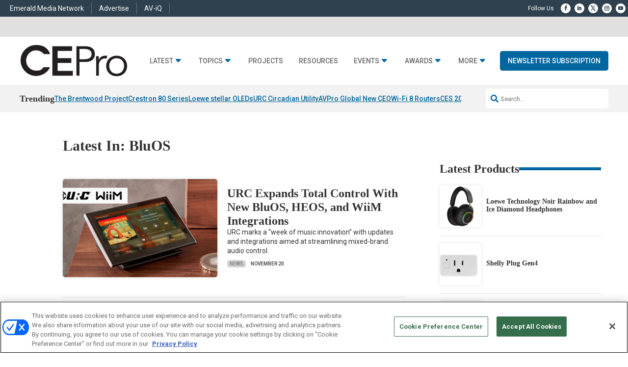

--- FILE ---
content_type: text/html; charset=utf-8
request_url: https://www.google.com/recaptcha/api2/aframe
body_size: 138
content:
<!DOCTYPE HTML><html><head><meta http-equiv="content-type" content="text/html; charset=UTF-8"></head><body><script nonce="kC8wSLTGuW-zUwuoZk5E-g">/** Anti-fraud and anti-abuse applications only. See google.com/recaptcha */ try{var clients={'sodar':'https://pagead2.googlesyndication.com/pagead/sodar?'};window.addEventListener("message",function(a){try{if(a.source===window.parent){var b=JSON.parse(a.data);var c=clients[b['id']];if(c){var d=document.createElement('img');d.src=c+b['params']+'&rc='+(localStorage.getItem("rc::a")?sessionStorage.getItem("rc::b"):"");window.document.body.appendChild(d);sessionStorage.setItem("rc::e",parseInt(sessionStorage.getItem("rc::e")||0)+1);localStorage.setItem("rc::h",'1769033504764');}}}catch(b){}});window.parent.postMessage("_grecaptcha_ready", "*");}catch(b){}</script></body></html>

--- FILE ---
content_type: application/javascript
request_url: https://ml314.com/utsync.ashx?pub=&adv=&et=0&eid=92151&ct=js&pi=&fp=&clid=&gpp=DBABLA~BVQqAAAACgA.QA&gpp_sid=7&if=0&ps=&cl=&mlt=&data=&&cp=https%3A%2F%2Fwww.cepro.com%2Ftag%2Fbluos%2F&pv=1769033493478_vygpjkf8s&bl=en-us@posix&cb=7099500&return=&ht=&d=&dc=&si=1769033493478_vygpjkf8s&cid=&s=1280x720&rp=&v=2.8.0.252
body_size: 659
content:
_ml.setFPI('3658471152999202896');_ml.syncCallback({"es":true,"ds":true});_ml.processTag({ url: 'https://dpm.demdex.net/ibs:dpid=22052&dpuuid=3658471152999202896&redir=', type: 'img' });
_ml.processTag({ url: 'https://idsync.rlcdn.com/395886.gif?partner_uid=3658471152999202896', type: 'img' });
_ml.processTag({ url: 'https://match.adsrvr.org/track/cmf/generic?ttd_pid=d0tro1j&ttd_tpi=1', type: 'img' });
_ml.processTag({ url: 'https://ib.adnxs.com/getuid?https://ml314.com/csync.ashx%3Ffp=$UID%26person_id=3658471152999202896%26eid=2', type: 'img' });


--- FILE ---
content_type: text/javascript
request_url: https://polo.feathr.co/v1/analytics/match/script.js?a_id=57914f5c8e802776161a05ff&pk=feathr
body_size: -602
content:
(function (w) {
    
        
        
    if (typeof w.feathr === 'function') {
        w.feathr('match', '69714f149d0f490002ddcf0f');
    }
        
    
}(window));